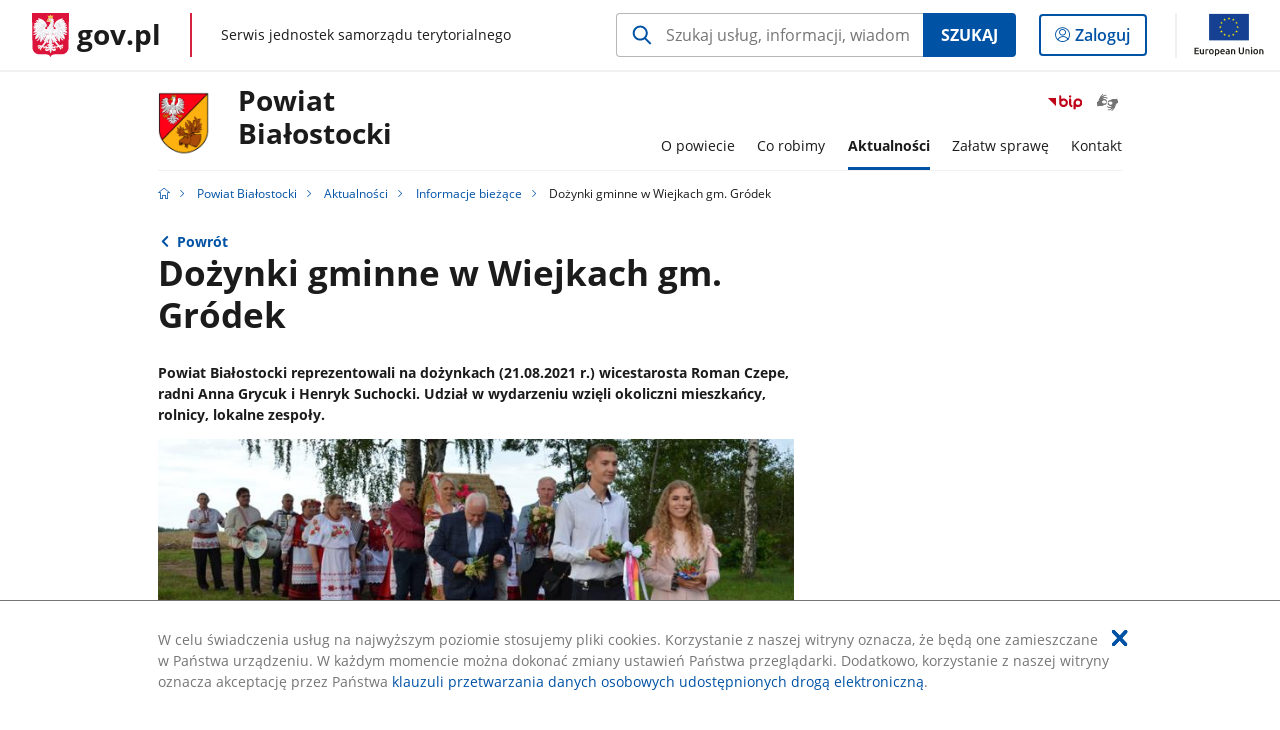

--- FILE ---
content_type: text/html;charset=UTF-8
request_url: https://samorzad.gov.pl/web/powiat-bialostocki/dozynki-gminne-w-wiejkach-gm-grodek
body_size: 5225
content:
<!DOCTYPE html>
<html lang="pl-PL" class="no-js ">
<head>
<title>Dożynki gminne w Wiejkach gm. Gródek - Powiat Białostocki - Portal gov.pl</title>
<meta charset="utf-8"/>
<meta content="initial-scale=1.0, width=device-width" name="viewport">
<meta property="govpl:site_published" content="true"/>
<meta name="msvalidate.01" content="D55ECD200B1844DB56EFBA4DA551CF8D"/>
<meta property="og:site_name" content="Powiat Białostocki"/>
<meta property="og:url" content="https://www.gov.pl/web/powiat-bialostocki/dozynki-gminne-w-wiejkach-gm-grodek"/>
<meta property="og:title"
content="Dożynki gminne w Wiejkach gm. Gródek - Powiat Białostocki - Portal gov.pl"/>
<meta property="og:type" content="website"/>
<meta property="og:image" content="https://samorzad.gov.pl/photo/format/ac512f0e-9116-4203-b381-56e7a0e21a49/resolution/1328x560"/>
<meta property="og:description" content="Powiat Białostocki reprezentowali na dożynkach (21.08.2021 r.) wicestarosta Roman Czepe, radni Anna Grycuk i Henryk Suchocki. Udział w wydarzeniu wzięli okoliczni mieszkańcy, rolnicy, lokalne zespoły. "/>
<meta name="twitter:description" content="Powiat Białostocki reprezentowali na dożynkach (21.08.2021 r.) wicestarosta Roman Czepe, radni Anna Grycuk i Henryk Suchocki. Udział w wydarzeniu wzięli okoliczni mieszkańcy, rolnicy, lokalne zespoły. "/>
<meta name="twitter:image" content="https://samorzad.gov.pl/photo/format/ac512f0e-9116-4203-b381-56e7a0e21a49/resolution/1328x560"/>
<meta name="twitter:card" content="summary_large_image">
<meta name="twitter:title"
content="Dożynki gminne w Wiejkach gm. Gródek - Powiat Białostocki - Portal gov.pl"/>
<meta property="govpl:site_hash" content="954e2a16-7735-3e29-2c04-42901463b9b1"/>
<meta property="govpl:site_path" content="/web/powiat-bialostocki"/>
<meta property="govpl:active_menu_item" content=""/>
<meta property="govpl:search_scope" content="powiat-bialostocki"/>
<link rel="icon" type="image/png" href="/img/icons/favicon-16x16.png"
sizes="16x16">
<link rel="icon" type="image/png" href="/img/icons/favicon-32x32.png"
sizes="32x32">
<link rel="icon" type="image/png" href="/img/icons/favicon-96x96.png"
sizes="96x96">
<link rel="stylesheet" type="text/css" href="/fonts/font-awesome.min.css">
<link rel="stylesheet" type="text/css" href="/css/vendors/jquery-ui-1.12.1-smoothness.min.css">
<link rel="stylesheet" type="text/css" href="/css/vendors/modaal.min.css">
<link rel="stylesheet" type="text/css" href="/css/vendors/vue-select.css">
<link rel="stylesheet" type="text/css" href="/css/govpl_template.css">
<link rel="stylesheet" type="text/css" href="/css/main-ac63e7c0b82.css">
<!--[if lt IE 9]>
<script src="/scripts/polyfills/html5shiv-3.7.3.min.js"></script>
<![endif]-->
<script src="/scripts/polyfills/modernizr-custom.js"></script>
<script src="/scripts/polyfills/polyfills.js"></script>
<script src="/scripts/vendors/jquery-3.3.1.min.js"></script>
<script src="/scripts/vendors/jquery-ui-1.12.1.min.js"></script>
<script src="/scripts/vendors/modaal.min.js"></script>
<script src="/scripts/vendors/b_util.js"></script>
<script src="/scripts/vendors/b_tab_orginal.js"></script>
<script src="/scripts/vendors/validate.min.js"></script>
<script src="/scripts/gov_context.js?locale=pl_PL"></script>
<script src="/scripts/accordion.js"></script>
<script src="/scripts/govpl.js"></script>
<script src="/scripts/bundle-929de7423f0.js"></script>
<script src="/scripts/utils.js"></script>
</head>
<body id="body"
class="">
<nav class="quick-access-nav">
<ul>
<li><a href="#main-content">Przejdź do zawartości</a></li>
<li><a href="#footer-contact">Przejdź do sekcji Kontakt</a></li>
<li><a href="#footer-links">Przejdź do sekcji stopka gov.pl</a></li>
</ul>
</nav>
<div id="cookies-info">
<div class="main-container">W celu świadczenia usług na najwyższym poziomie stosujemy pliki cookies. Korzystanie z naszej witryny oznacza, że będą one zamieszczane w Państwa urządzeniu. W każdym momencie można dokonać zmiany ustawień Państwa przeglądarki. Dodatkowo, korzystanie z naszej witryny oznacza akceptację przez Państwa <a href="https://www.gov.pl/cyfryzacja/klauzula-przetwarzania-danych-osobowych-udostepnionych-droga-elektroniczna" aria-label="Wciśnij enter, aby przejść do klauzuli przetwarzania danych osobowych udostępnionych drogą elektroniczną.">klauzuli przetwarzania danych osobowych udostępnionych drogą elektroniczną</a>.
<button aria-label="Akceptuję politykę dotycząca wykorzystania plików cookies. Zamknij pop-up."></button>
</div>
</div>
<div id="govpl"></div>
<header class="page-header">
<div class="main-container">
<div>
<div class="header-links">
<div class="icons">
<ul>
<li class="bip">
<a href="/web/powiat-bialostocki/bip?show-bip=true">
<span class="sr-only">Przejdź do serwisu Biuletyn Informacji Publicznej Powiat<br>Białostocki</span>
<img src="/img/bip_simple.svg" class="icon" alt="Logo Biuletynu Informacji Publicznej" height="25" aria-hidden="true"/>
<img src="/img/bip_simple.svg" class="icon-hover" alt="" height="25" aria-hidden="true"/>
</a>
</li>
<li>
<a href="https://pzgomaz.com/#!/notLogged?customer=SP_Bialystok">
<span class="sr-only">Otwórz okno z tłumaczem języka migowego</span>
<img class="icon" src="/img/icons/social/migam.png" alt="" aria-hidden="true"/>
<img class="icon-hover" src="/img/icons/social/migam-hover.png" alt="" aria-hidden="true"/>
</a>
</li>
</ul>
</div>
</div>
<h1 class="unit-h1">
<div class="unit-h1__logo">
<img src="/photo/39d5f97e-b37a-4e84-b9c0-b496cb254baf" alt=""/>
</div>
<a href="/web/powiat-bialostocki">Powiat<br>Białostocki</a>
</h1>
<nav id="unit-menu">
<a href="#unit-menu-list" id="unit-menu-toggle" aria-haspopup="true" aria-expanded="false">MENU<i></i></a>
<ul id="unit-menu-list">
<li id="unit-submenu-0" class="has-child">
<a href="/web/powiat-bialostocki/o-powiecie" aria-haspopup="true" aria-expanded="false"
>
<span class="menu-open">O powiecie</span>
<span class="menu-back">Wstecz</span>
</a>
<ul>
<li>
<a href="/web/powiat-bialostocki/wladze-powiatu"
>Władze Powiatu</a>
</li>
<li>
<a href="/web/powiat-bialostocki/rada-powiatu"
>Rada Powiatu</a>
</li>
<li>
<a href="/web/powiat-bialostocki/gminy2"
>Gminy</a>
</li>
<li>
<a href="/web/powiat-bialostocki/statut-powiatu"
>Statut Powiatu</a>
</li>
<li>
<a href="/web/powiat-bialostocki/regulamin-organizacyjny"
>Regulamin organizacyjny</a>
</li>
<li>
<a href="/web/powiat-bialostocki/wydzialy"
>Wydziały</a>
</li>
<li>
<a href="/web/powiat-bialostocki/jednostki"
>Jednostki</a>
</li>
<li>
<a href="/web/powiat-bialostocki/gazeta-powiatu"
>Gazeta Powiatu</a>
</li>
<li>
<a href="/web/powiat-bialostocki/wybory-samorzadowe-2024"
>Wybory Samorządowe 2024</a>
</li>
</ul>
</li>
<li id="unit-submenu-1" class="has-child">
<a href="/web/powiat-bialostocki/co-robimy" aria-haspopup="true" aria-expanded="false"
>
<span class="menu-open">Co robimy</span>
<span class="menu-back">Wstecz</span>
</a>
<ul>
<li>
<a href="/web/powiat-bialostocki/nieodplatna-pomoc-prawna4"
>Nieodpłatna pomoc prawna</a>
</li>
<li>
<a href="/web/powiat-bialostocki/projekty-unijne"
>Projekty unijne</a>
</li>
<li>
<a href="/web/powiat-bialostocki/fundusze-krajowe2"
>Fundusze krajowe</a>
</li>
<li>
<a href="/web/powiat-bialostocki/zamowienia-publiczne"
>Zamówienia publiczne</a>
</li>
<li>
<a href="/web/powiat-bialostocki/organizacje-pozarzadowe"
>Organizacje Pozarządowe</a>
</li>
<li>
<a href="/web/powiat-bialostocki/biblioteka-publiczna-powiatu-bialostockiego"
>Biblioteka Publiczna Powiatu Białostockiego</a>
</li>
<li>
<a href="/web/powiat-bialostocki/turystyka-i-kultura3"
>Turystyka i kultura</a>
</li>
<li>
<a href="/web/powiat-bialostocki/drogi"
>Drogi</a>
</li>
</ul>
</li>
<li id="unit-submenu-2" class="has-child">
<a href="/web/powiat-bialostocki/aktualnosci" aria-haspopup="true" aria-expanded="false"
class="active">
<span class="menu-open">Aktualności</span>
<span class="menu-back">Wstecz</span>
</a>
<ul>
<li>
<a href="/web/powiat-bialostocki/informacje-biezace"
class="active">Informacje bieżące</a>
</li>
<li>
<a href="/web/powiat-bialostocki/wydarzenia"
>Wydarzenia</a>
</li>
<li>
<a href="/web/powiat-bialostocki/ogloszenia-i-komunikaty"
>Ogłoszenia i Komunikaty Starostwa</a>
</li>
<li>
<a href="/web/powiat-bialostocki/ogloszenia-geodezyjne"
>Ogłoszenia Geodezyjne</a>
</li>
<li>
<a href="/web/powiat-bialostocki/ogloszenia-rady3"
>Ogłoszenia Rady</a>
</li>
<li>
<a href="/web/powiat-bialostocki/ogloszenia-inne"
>Ogłoszenia Inne</a>
</li>
<li>
<a href="/web/powiat-bialostocki/nieruchomosci-na-sprzedaz"
>Nieruchomości na sprzedaż/wynajem</a>
</li>
<li>
<a href="/web/powiat-bialostocki/pomoc-ukrainie"
>Pomoc Ukrainie</a>
</li>
</ul>
</li>
<li id="unit-submenu-3" class="has-child">
<a href="/web/powiat-bialostocki/zalatw-sprawe" aria-haspopup="true" aria-expanded="false"
>
<span class="menu-open">Załatw sprawę</span>
<span class="menu-back">Wstecz</span>
</a>
<ul>
<li>
<a href="/web/powiat-bialostocki/zalatwisz-online"
>Załatwisz Online</a>
</li>
<li>
<a href="/web/powiat-bialostocki/wydzial-komunikacji2"
>Wydział Komunikacji</a>
</li>
<li>
<a href="/web/powiat-bialostocki/wydzial-geodezji"
>Wydział Geodezji</a>
</li>
<li>
<a href="/web/powiat-bialostocki/wydzial-architektury2"
>Wydział Architektury</a>
</li>
<li>
<a href="/web/powiat-bialostocki/wydzial-srodowiska-i-rolnictwa2"
>Wydział Środowiska i Rolnictwa</a>
</li>
<li>
<a href="/web/powiat-bialostocki/wydzial-kultury-sportu-turystyki-i-promocji2"
>Wydział Kultury, Sportu, Turystyki i Promocji</a>
</li>
<li>
<a href="/web/powiat-bialostocki/wydzial-spraw-spolecznych-i-zarzadzania-kryzysowego2"
>Wydział Spraw Społecznych i Zarządzania Kryzysowego</a>
</li>
<li>
<a href="/web/powiat-bialostocki/wydzial-budzetu-i-finansow2"
>Wydział Budżetu i Finansów</a>
</li>
<li>
<a href="/web/powiat-bialostocki/powiatowy-rzecznik-konsumentow-w-bialymstoku"
>Powiatowy Rzecznik Konsumentów w Białymstoku</a>
</li>
<li>
<a href="/web/powiat-bialostocki/klauzule-informacyjne"
>Klauzule informacyjne</a>
</li>
<li>
<a href="/web/powiat-bialostocki/powiatowy-inspektor-nadzoru-budowlanego"
>Powiatowy Inspektor Nadzoru Budowlanego</a>
</li>
<li>
<a href="/web/powiat-bialostocki/powiatowy-zarzad-drog"
>Powiatowy Zarząd Dróg</a>
</li>
<li>
<a href="/web/powiat-bialostocki/nieodplatna-pomoc-prawna3"
>Nieodpłatna pomoc prawna</a>
</li>
</ul>
</li>
<li id="unit-submenu-4" class="has-child">
<a href="/web/powiat-bialostocki/kontakt" aria-haspopup="true" aria-expanded="false"
>
<span class="menu-open">Kontakt</span>
<span class="menu-back">Wstecz</span>
</a>
<ul>
<li>
<a href="/web/powiat-bialostocki/dane-kontaktowe-urzedu"
>Dane Kontaktowe Urzędu</a>
</li>
<li>
<a href="/web/powiat-bialostocki/telefony"
>Telefony</a>
</li>
<li>
<a href="/web/powiat-bialostocki/godziny-pracy"
>Godziny pracy</a>
</li>
<li>
<a href="/web/powiat-bialostocki/numery-kont-bankowych"
>Numery kont bankowych</a>
</li>
<li>
<a href="/web/powiat-bialostocki/dostepnosc4"
>Dostępność</a>
</li>
<li>
<a href="/web/powiat-bialostocki/dane-do-faktury"
>Dane do faktury</a>
</li>
</ul>
</li>
<li id="menu-close"><button>Zamknij menu</button></li>
</ul>
</nav>
</div>
</div>
</header>
<main>
<nav class="breadcrumbs main-container" aria-label="Ścieżka okruszków"><ul>
<li><a class="home" href="https://samorzad.gov.pl/" aria-label="Strona główna gov.pl"></a></li>
<li>
<a href="/web/powiat-bialostocki">Powiat Białostocki</a>
</li>
<li>
<a href="/web/powiat-bialostocki/aktualnosci">Aktualności</a>
</li>
<li>
<a href="/web/powiat-bialostocki/informacje-biezace">Informacje bieżące</a>
</li>
<li>
Dożynki gminne w Wiejkach gm. Gródek
</li>
</ul></nav>
<div class="main-container return-button">
<a href="/web/powiat-bialostocki/informacje-biezace" aria-label="Powrót do strony nadrzędnej - Informacje bieżące">Powrót</a>
</div>
<div class="article-area main-container ">
<article class="article-area__article " id="main-content">
<h2>Dożynki gminne w Wiejkach gm. Gródek</h2>
<p class="intro">Powiat Białostocki reprezentowali na dożynkach (21.08.2021 r.) wicestarosta Roman Czepe, radni Anna Grycuk i Henryk Suchocki. Udział w wydarzeniu wzięli okoliczni mieszkańcy, rolnicy, lokalne zespoły. </p>
<div class="main-photo"><picture>
<source
media="(min-width: 0rem) and (max-width: 43.6875rem)"
sizes="calc(100vw - 2.2em)"
srcset="/photo/format/ac512f0e-9116-4203-b381-56e7a0e21a49/resolution/700x295 700w,
/photo/format/ac512f0e-9116-4203-b381-56e7a0e21a49/resolution/1044x440 1044w,
/photo/format/ac512f0e-9116-4203-b381-56e7a0e21a49/resolution/1328x560 1328w" />
<source
media="(min-width: 43.75rem) and (max-width: 79.9375rem)"
srcset="/photo/format/ac512f0e-9116-4203-b381-56e7a0e21a49/resolution/1408x594" />
<source
media="(min-width: 80rem)"
sizes="(min-width: 93.75rem) 48.1875rem, (min-width:80rem) 51vw"
srcset="/photo/format/ac512f0e-9116-4203-b381-56e7a0e21a49/resolution/729x308 729w,
/photo/format/ac512f0e-9116-4203-b381-56e7a0e21a49/resolution/1460x616 1460w" />
<img alt="Dożynki gminne w Wiejkach 21.08.2021 r.
" src="/photo/format/ac512f0e-9116-4203-b381-56e7a0e21a49/resolution/1920x810" />
</picture></div>
<div class="editor-content">
<div><p>Podczas uroczystości było podziękowanie za tegoroczne plony, uczestnicy mogli podziwiać wystawę przygotowaną w ramach &quot;II Festiwalu Tkactwa&quot; Podlaskiego Instytutu Kultury, mieszkańcy bawili się przy muzyce zespoł&oacute;w folklorystycznych i disco-polo. Zadanie zostało zrealizowane dzięki dotacji Ministerstwa Spraw Wewnętrznych i Administracji.</p>
<p>fot. D. Sulżyk | Gminne Centrum Kultury w Gr&oacute;dku</p>
</div>
</div>
<h3>Zdjęcia (7)</h3>
<div class="gallery">
<button class="prev">
<span class="sr-only">Pokaż poprzednie zdjęcia</span>
</button>
<div>
<a href="/photo/aa0e7576-2e8b-434e-b01f-3fc0e1ab5f4f" data-group="gallery" data-modaal-desc="Dożynki gminne w Wiejkach 21.08.2021 r. - gromadzenie się zespołów
" class="selected" >
<span class="sr-only">Pokaż zdjęcie 1 z galerii.</span>
<img alt="Dożynki gminne w Wiejkach 21.08.2021 r. - gromadzenie się zespołów
" src="/photo/aa0e7576-2e8b-434e-b01f-3fc0e1ab5f4f" />
</a>
<a href="/photo/448116ce-3086-40e7-a544-50cf87bf0547" data-group="gallery" data-modaal-desc="Dożynki gminne w Wiejkach 21.08.2021 r. - dekoracja ze słomy i kwiatów
" class="selected" >
<span class="sr-only">Pokaż zdjęcie 2 z galerii.</span>
<img alt="Dożynki gminne w Wiejkach 21.08.2021 r. - dekoracja ze słomy i kwiatów
" src="/photo/448116ce-3086-40e7-a544-50cf87bf0547" />
</a>
<a href="/photo/5e6f525e-5a68-4288-9470-dfa4fd6a0374" data-group="gallery" data-modaal-desc="Dożynki gminne w Wiejkach 21.08.2021 r.- goście zebrani przed sceną przy świetlicy wiejskiej
" class="selected" >
<span class="sr-only">Pokaż zdjęcie 3 z galerii.</span>
<img alt="Dożynki gminne w Wiejkach 21.08.2021 r.- goście zebrani przed sceną przy świetlicy wiejskiej
" src="/photo/5e6f525e-5a68-4288-9470-dfa4fd6a0374" />
</a>
<a href="/photo/e45822e7-110a-45b7-9342-bd17b77c1f9c" data-group="gallery" data-modaal-desc="Dożynki gminne w Wiejkach 21.08.2021 r.
" class="selected" >
<span class="sr-only">Pokaż zdjęcie 4 z galerii.</span>
<img alt="Dożynki gminne w Wiejkach 21.08.2021 r.
" src="/photo/e45822e7-110a-45b7-9342-bd17b77c1f9c" />
</a>
<a href="/photo/7d3d951e-f811-4d01-8426-7f61b5ff5823" data-group="gallery" data-modaal-desc="Dożynki gminne w Wiejkach 21.08.2021 r. - goście zebrani przed sceną przy świetlicy wiejskiej
" >
<span class="sr-only">Pokaż zdjęcie 5 z galerii.</span>
<img alt="Dożynki gminne w Wiejkach 21.08.2021 r. - goście zebrani przed sceną przy świetlicy wiejskiej
" src="/photo/7d3d951e-f811-4d01-8426-7f61b5ff5823" />
</a>
<a href="/photo/b2d2cb31-0f79-44d4-ba7a-2e8014128a11" data-group="gallery" data-modaal-desc="Dożynki gminne w Wiejkach 21.08.2021 r.
" >
<span class="sr-only">Pokaż zdjęcie 6 z galerii.</span>
<img alt="Dożynki gminne w Wiejkach 21.08.2021 r.
" src="/photo/b2d2cb31-0f79-44d4-ba7a-2e8014128a11" />
</a>
<a href="/photo/391e4d10-0e4e-4c45-9f00-860e9a75c751" data-group="gallery" data-modaal-desc="Dożynki gminne w Wiejkach 21.08.2021 r.
" >
<span class="sr-only">Pokaż zdjęcie 7 z galerii.</span>
<img alt="Dożynki gminne w Wiejkach 21.08.2021 r.
" src="/photo/format/ac512f0e-9116-4203-b381-56e7a0e21a49/resolution/268x113" />
</a>
</div>
<button class="next">
<span class="sr-only">Pokaż nestępne zdjęcia</span>
</button>
</div>
</article>
</div>
<pre id="pageMetadata" class="hide">{"register":{"columns":[]}}</pre>
</main>
<footer class="footer">
<div class="main-container">
<div class="ministry-section" id="footer-contact">
<h2><span class="sr-only">stopka</span> Starostwo Powiatowe w Białymstoku</h2>
<div class="contact">
<div class="address-column">
<h3>ADRES</h3>
<address>
<p>Borsucza 2</p>
<p>15-569 Białystok</p>
<p>NIP 9661579415</p>
<p>Regon 050658396</p>
</address>
<a href="https://goo.gl/maps/zCZN5Lw8ynBJkb3i7" class="map-link" target="_blank">
Pokaż na mapie
<span class="sr-only">Link otworzy się w nowym oknie</span>
</a>
</div>
<div class="help_line-social_media-column">
<div class="help-line">
<h3>KONTAKT</h3>
<p>
Skontaktuj się z nami<br>
<a href="tel:85 740 39 51"
aria-label="Infolinia. Numer telefonu: 85.7 4 0.3 9.5 1">
85 740 39 51
</a>
</p>
<p class="open-hours">Czynna w dni robocze<br>w godzinach Poniedziałek: 8:00 – 16:00-Wtorek-Piątek: 7:30 – 15:30</p>
</div>
<div class="social-media">
<h3>MEDIA SPOŁECZNOŚCIOWE:</h3>
<ul>
<li>
<a class="facebook" target="_blank"
title="Otworzy się w nowej karcie" href="https://www.facebook.com/powiatbialostocki">
<span class="sr-only" lang="en">facebook</span>
</a>
</li>
<li>
<a class="youtube" target="_blank"
title="Otworzy się w nowej karcie" href="https://www.youtube.com/channel/UCtQaB-wfPbGH_pc80IXQDvA">
<span class="sr-only" lang="en">youtube</span>
</a>
</li>
</ul>
</div>
</div>
</div>
<div class="shortcuts ">
<h3 class="js-toggle-shortcuts" tabindex="0" aria-exapanded="false">Na skróty</h3>
<ul>
<li><a href="https://samorzad.gov.pl/web/powiat-bialostocki/deklaracja-dostepnosci">Deklaracja dostępności</a></li>
<li><a href="http://bialystok.geoportal2.pl/map/www/mapa.php?CFGF=wms&amp;mylayers=+granice+OSM">Geoportal</a></li>
<li><a href="https://bip-stbialystok.wrotapodlasia.pl/ochrona_danych_osobowych/">Klauzula Informacyjna</a></li>
<li><a href="https://samorzad.gov.pl/web/powiat-bialostocki/mapa-strony">Mapa Strony</a></li>
</ul>
</div>
<div style="clear:both"></div>
</div>
<div id="govpl-footer"></div>
</div>
</footer>
<script src="/scripts/govpl_template.js?locale=pl_PL"></script>
<script src="/scripts/body_end.js"></script>
<script src="/scripts/register_metadata.js"></script>
<noscript>
<iframe src="https://www.googletagmanager.com/ns.html?id=GTM-P67N5GM"
height="0" width="0" style="display:none;visibility:hidden"></iframe>
</noscript>
</body>
</html>